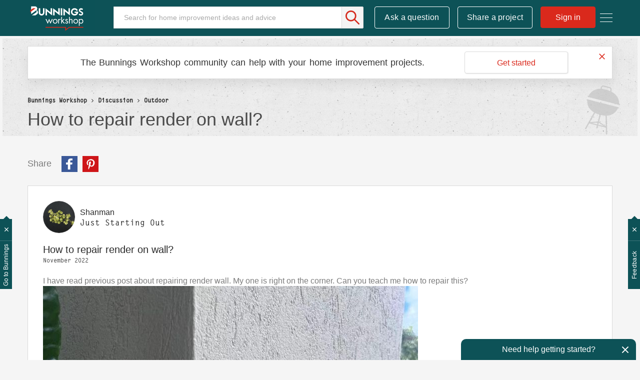

--- FILE ---
content_type: image/svg+xml
request_url: https://www.workshop.bunnings.com.au/html/assets/garage-shed-line-color.svg
body_size: 358
content:
<svg xmlns="http://www.w3.org/2000/svg" viewBox="0 0 479.06 482.06"><title>Garage &amp;amp; Shed</title><path d="M146.81,386.88l118-131q7.57-8.25,15.84-15.81L383,146.38c31.4,12.31,50.55,5.83,69.64-13.45,25.45-25.7,31.69-57.69,13.19-76.34C450.23,71.43,425.35,94,415.5,102.91a6,6,0,0,1-8.3-.21L371.89,67.82a6,6,0,0,1,0-8.64c10.73-10.5,38.11-37.34,48.25-47.57-19.27-19.09-56.59-5.15-76.41,13.87C324.39,44,318.09,63.25,330.82,97.25l-94.7,107.43q-2.59,2.94-5.43,5.64L97.77,335l-1.24-1.29c-34.13-12.36-53.27-5.84-71.62,13.69-18.8,20-32.33,57.5-13,76.56C22,413.68,48.54,386,58.92,375.16a6,6,0,0,1,8.64-.1L102.82,410a6,6,0,0,1,.3,8.3c-8.81,10-31.1,35.08-45.76,50.88,18.85,18.3,50.78,11.71,76.19-14C152.3,436.17,158.64,417.24,146.81,386.88Z" fill="none" stroke="#4d4d4d" stroke-miterlimit="10" stroke-width="5"/></svg>

--- FILE ---
content_type: image/svg+xml
request_url: https://www.workshop.bunnings.com.au/html/assets/garden-line-grey.svg
body_size: 600
content:
<svg xmlns="http://www.w3.org/2000/svg" viewBox="0 0 497.34 440.99"><title>Garden</title><path d="M241.2,236.9c2.6-23,15.82-51,32.59-78.72a49.17,49.17,0,0,1,9.63,3.88,18.81,18.81,0,0,0,7.68,16.43,50.38,50.38,0,0,1,16.45,23,18.84,18.84,0,0,0,15,11.79c.85,2.89,1.66,5.91,2.37,9.08C294.28,232.59,264.21,239.39,241.2,236.9Zm-19.62,50a17.18,17.18,0,1,1,2.66-24.14h0a17.15,17.15,0,0,1-2.63,24.11ZM449.32,170.19c-22.43,9.47-63.79,30-106.51,45.87q-1.27-5.21-2.75-10a18.87,18.87,0,0,0,2.61-18.34,87.23,87.23,0,0,0-29.33-39.67,18.88,18.88,0,0,0-19.39-1.7,78.5,78.5,0,0,0-9.81-4.57c24.77-38,52.58-73.61,66.66-93.33,26.88-37.64,9.42-45.58,9.42-45.58C251.55,87.73,182.37,228.53,182.37,228.53a13.23,13.23,0,0,0-2.4,11.35c.12.4.24.8.34,1.21A99.76,99.76,0,0,1,197.6,233c9.56-3.66,16.12-2.29,20.56,1.21-.78.22-1.53.48-2.35.8-29.09,11.11-34.62,20-43.86,60.45s-51.32,71.4-90.16,95.25-7.19,29.41-7.19,29.41C209.41,404.45,240.14,336,246,293.6c34.92-9.76,158.16-48.16,248.85-122.63,0,0-2.93-18.81-45.52-.8ZM153.75,293.46c2.24-9.81,4.27-17.71,6.44-24.28v0a.28.28,0,0,1,0-.11,78.74,78.74,0,0,1,4.19-10.36c1.23-2.79,5.51-9,4.29-9a16.39,16.39,0,0,0-4.83,3c-35.11,22.05-86.82,14.17-131.12,3.59S5.87,272,5.87,272c51.68,40.81,95.47,55.12,130.44,56.94C136.31,329,149.34,312.16,153.75,293.46Z" fill="none" stroke="#b3b3b3" stroke-miterlimit="10" stroke-width="5"/></svg>

--- FILE ---
content_type: image/svg+xml
request_url: https://www.workshop.bunnings.com.au/html/assets/living-bedroom-full-grey.svg
body_size: 165
content:
<svg xmlns="http://www.w3.org/2000/svg" viewBox="0 0 486.91 483.98"><title>Living &amp;amp; Bedroom</title><polygon points="332.81 372.2 96.43 240.5 247.44 151.53 481.7 282.77 332.81 372.2" fill="#b3b3b3"/><path d="M193.44,121.42l13,10.33-10.3,6.87S171.81,89.69,110,123.22c-53.76,29.16-68.54,48.22-71.14,68.7C37.47,202.7,37,218.54,37,218.54l295.6,165.83,154.35-92.71-1.33,101.6L330.91,484,0,291,1.61,118.94,193.24,0Z" fill="#b3b3b3"/></svg>

--- FILE ---
content_type: image/svg+xml
request_url: https://www.workshop.bunnings.com.au/html/assets/gallery-line-color.svg
body_size: 849
content:
<svg xmlns="http://www.w3.org/2000/svg" viewBox="0 0 484.09 483.56"><title>Gallery</title><path d="M181.05,479.73l1.07.83L478.69,309.29c-8.79-4.13-16.87-7-25.2-8.38-4.76-.76-10.77-.38-14.81,1.94q-121.16,69.4-241.9,139.51c-2.73,1.58-6.16,3.74-7.05,6.37C186.3,458.88,183.91,469.38,181.05,479.73Z" fill="none" stroke="#e5a93f" stroke-miterlimit="10" stroke-width="5"/><path d="M3.62,180.56l-.62.79,170.9,296,.83-.1c6-25.43,12.64-27.84,3.45-44.21-16.42-29.22-32.57-56.14-48.8-84.24Q85.23,272.3,41,195.86c-1.35-2.33-2.92-5.54-5.08-6.24C25.31,186.18,14.41,183.54,3.62,180.56Z" fill="none" stroke="#e5a93f" stroke-miterlimit="10" stroke-width="5"/><path d="M7.16,172.75c16.84,6,31.23,13,49.8,1.79C129.18,131,202.51,89.28,275.87,47.68c12.32-7,18.58-15,22.44-29,1.34-4.89,2.62-10,3.77-15L301.22,3Z" fill="none" stroke="#e5a93f" stroke-miterlimit="10" stroke-width="5"/><path d="M310.08,5.22l-1.14.13c-2.29,7.8-5.18,18.44-6.83,26.42-1.44,6.94-1.18,9.39,2.4,15.56,44.6,76.79,89.65,153.33,132.91,230.87,10.46,18.75,26.34,16.58,42,22.8l.88-1Z" fill="none" stroke="#e5a93f" stroke-miterlimit="10" stroke-width="5"/><path d="M338.13,281.06c-7.59-24-19.26-44.07-47.63-47.2-.36,0-.67-.55-1.53-1.3,14.87-4.87,23.2-15.55,25.22-30.21,1.42-10.37.89-21.08.4-31.6-.1-2.13-3.94-5.85-6.06-5.85-20.25,0-39.15,4.1-52.75,20.89-2.72,3.36-4.54,7.45-6.89,11.4-.67-.88-1.1-1.22-1.21-1.64a7.88,7.88,0,0,1-.26-2.24c.32-11.12-5.21-19-13.69-25.48-11.15-8.5-24.2-12.25-37.61-14.72-2.15-.4-6.69,2.32-7.15,4.29-2.63,11.21-5.55,22.57-6.07,34-.62,13.53,4.78,25.1,17.5,32,.45.25.61,1,.5.84-7.15,1-14.59.95-21.39,3-17.46,5.37-28.2,18.73-36.79,33.93-.84,1.5.72,5.88,2.44,7.07,21,14.43,42.66,24.42,66.78,8.53-1.74,6.52-4.68,13.11-5.07,19.83-1.14,19.73,10.37,34.1,22.51,47.78,1.21,1.37,5.78,1.34,7.78.19,25.08-14.48,34.25-35.3,28.3-62.78,2.12,1.88,4.45,4,6.84,6.07,14.84,12.77,50.19,12.37,64.52-1C338.06,285.8,338.67,282.76,338.13,281.06Zm-94.29-21.3a16.77,16.77,0,1,1-.45-33.51c9.15,0,17.14,7.65,17.23,16.61A16.93,16.93,0,0,1,243.84,259.76Z" fill="none" stroke="#e5a93f" stroke-miterlimit="10" stroke-width="5"/></svg>